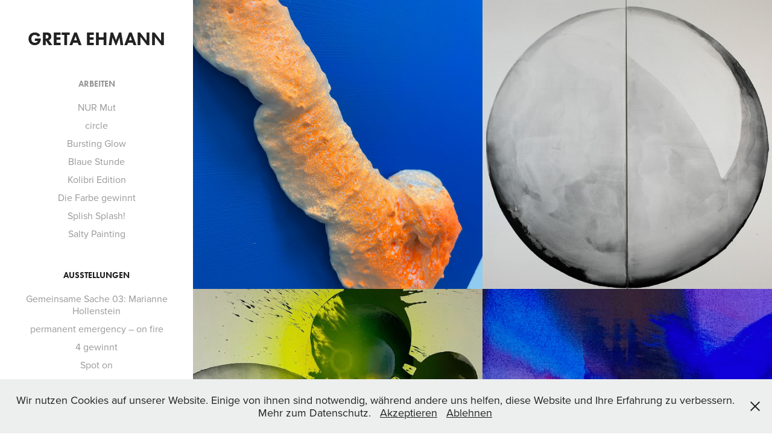

--- FILE ---
content_type: text/html; charset=utf-8
request_url: https://gretaehmann.de/
body_size: 6601
content:
<!DOCTYPE HTML>
<html lang="en-US">
<head>
  <meta charset="UTF-8" />
  <meta name="viewport" content="width=device-width, initial-scale=1" />
      <meta name="keywords"  content="Contemporary Art,Kunst,Künstlerin,Ulm,Artist,Ehmann,Greta,Hollenstein,Kunst Ulm,Female Artist,Art" />
      <meta name="description"  content="Greta Ehmann. Contemporary Art." />
      <meta name="twitter:card"  content="summary_large_image" />
      <meta name="twitter:site"  content="@AdobePortfolio" />
      <meta  property="og:title" content="Greta Ehmann" />
      <meta  property="og:description" content="Greta Ehmann. Contemporary Art." />
      <meta  property="og:image" content="https://cdn.myportfolio.com/f0c4e13f-a70a-440a-84d0-c6d0bbe1a4a1/2bf7f141-926e-4805-a4d9-ea92e7aa49db_rwc_0x0x517x490x517.png?h=e0c1eb4f81ba3c66e4e795983a67866c" />
        <link rel="icon" href="https://cdn.myportfolio.com/f0c4e13f-a70a-440a-84d0-c6d0bbe1a4a1/0bf20a3e-aafa-4086-b685-865c9b59e328_carw_1x1x32.png?h=33dc8de078d6b314304081e0e7d924f5" />
        <link rel="apple-touch-icon" href="https://cdn.myportfolio.com/f0c4e13f-a70a-440a-84d0-c6d0bbe1a4a1/61e4653a-5c10-42c6-876a-ab788c7770b4_carw_1x1x180.png?h=886f62cc4d84c970af3e453ff8a46825" />
      <link rel="stylesheet" href="/dist/css/main.css" type="text/css" />
      <link rel="stylesheet" href="https://cdn.myportfolio.com/f0c4e13f-a70a-440a-84d0-c6d0bbe1a4a1/c05667139305a1bab459224a942505d71752051573.css?h=cd27d294985044de7312516071d93c69" type="text/css" />
    <link rel="canonical" href="https://gretaehmann.de/work" />
      <title>Greta Ehmann</title>
    <script type="text/javascript" src="//use.typekit.net/ik/[base64].js?cb=35f77bfb8b50944859ea3d3804e7194e7a3173fb" async onload="
    try {
      window.Typekit.load();
    } catch (e) {
      console.warn('Typekit not loaded.');
    }
    "></script>
</head>
  <body class="transition-enabled">  <div class='page-background-video page-background-video-with-panel'>
  </div>
  <div class="js-responsive-nav">
    <div class="responsive-nav has-social">
      <div class="close-responsive-click-area js-close-responsive-nav">
        <div class="close-responsive-button"></div>
      </div>
          <nav data-hover-hint="nav">
              <ul class="group">
                  <li class="gallery-title"><a href="/work" class="active">Arbeiten</a></li>
            <li class="project-title"><a href="/nur-mut" >NUR Mut</a></li>
            <li class="project-title"><a href="/circle-1" >circle</a></li>
            <li class="project-title"><a href="/bursting-glow" >Bursting Glow</a></li>
            <li class="project-title"><a href="/blaue-stunde" >Blaue Stunde</a></li>
            <li class="project-title"><a href="/kolibri-edition" >Kolibri Edition</a></li>
            <li class="project-title"><a href="/die-farbe-gewinnt" >Die Farbe gewinnt</a></li>
            <li class="project-title"><a href="/splish-splash" >Splish Splash!</a></li>
            <li class="project-title"><a href="/salty-painting" >Salty Painting</a></li>
              </ul>
              <ul class="group">
                  <li class="gallery-title"><a href="/circle" >Ausstellungen</a></li>
            <li class="project-title"><a href="/gemeinsame-sache-marianne-hollenstein" >Gemeinsame Sache 03: Marianne Hollenstein</a></li>
            <li class="project-title"><a href="/permanent-emergency-on-fire" >permanent emergency – on fire</a></li>
            <li class="project-title"><a href="/4-gewinnt" >4 gewinnt</a></li>
            <li class="project-title"><a href="/spot-on" >Spot on</a></li>
            <li class="project-title"><a href="/die-farbe-gewinnt-katalog" >Die Farbe gewinnt - Katalog</a></li>
              </ul>
      <div class="page-title">
        <a href="/vita" >VITA</a>
      </div>
      <div class="page-title">
        <a href="/contact" >KONTAKT</a>
      </div>
      <div class="page-title">
        <a href="/impressum" >IMPRESSUM</a>
      </div>
              <div class="social pf-nav-social" data-hover-hint="navSocialIcons">
                <ul>
                        <li>
                          <a href="https://www.facebook.com/greta.ehmann" target="_blank">
                            <svg xmlns="http://www.w3.org/2000/svg" xmlns:xlink="http://www.w3.org/1999/xlink" version="1.1" x="0px" y="0px" viewBox="0 0 30 24" xml:space="preserve" class="icon"><path d="M16.21 20h-3.26v-8h-1.63V9.24h1.63V7.59c0-2.25 0.92-3.59 3.53-3.59h2.17v2.76H17.3 c-1.02 0-1.08 0.39-1.08 1.11l0 1.38h2.46L18.38 12h-2.17V20z"/></svg>
                          </a>
                        </li>
                        <li>
                          <a href="https://www.instagram.com/greta.ehmann/" target="_blank">
                            <svg version="1.1" id="Layer_1" xmlns="http://www.w3.org/2000/svg" xmlns:xlink="http://www.w3.org/1999/xlink" viewBox="0 0 30 24" style="enable-background:new 0 0 30 24;" xml:space="preserve" class="icon">
                            <g>
                              <path d="M15,5.4c2.1,0,2.4,0,3.2,0c0.8,0,1.2,0.2,1.5,0.3c0.4,0.1,0.6,0.3,0.9,0.6c0.3,0.3,0.5,0.5,0.6,0.9
                                c0.1,0.3,0.2,0.7,0.3,1.5c0,0.8,0,1.1,0,3.2s0,2.4,0,3.2c0,0.8-0.2,1.2-0.3,1.5c-0.1,0.4-0.3,0.6-0.6,0.9c-0.3,0.3-0.5,0.5-0.9,0.6
                                c-0.3,0.1-0.7,0.2-1.5,0.3c-0.8,0-1.1,0-3.2,0s-2.4,0-3.2,0c-0.8,0-1.2-0.2-1.5-0.3c-0.4-0.1-0.6-0.3-0.9-0.6
                                c-0.3-0.3-0.5-0.5-0.6-0.9c-0.1-0.3-0.2-0.7-0.3-1.5c0-0.8,0-1.1,0-3.2s0-2.4,0-3.2c0-0.8,0.2-1.2,0.3-1.5c0.1-0.4,0.3-0.6,0.6-0.9
                                c0.3-0.3,0.5-0.5,0.9-0.6c0.3-0.1,0.7-0.2,1.5-0.3C12.6,5.4,12.9,5.4,15,5.4 M15,4c-2.2,0-2.4,0-3.3,0c-0.9,0-1.4,0.2-1.9,0.4
                                c-0.5,0.2-1,0.5-1.4,0.9C7.9,5.8,7.6,6.2,7.4,6.8C7.2,7.3,7.1,7.9,7,8.7C7,9.6,7,9.8,7,12s0,2.4,0,3.3c0,0.9,0.2,1.4,0.4,1.9
                                c0.2,0.5,0.5,1,0.9,1.4c0.4,0.4,0.9,0.7,1.4,0.9c0.5,0.2,1.1,0.3,1.9,0.4c0.9,0,1.1,0,3.3,0s2.4,0,3.3,0c0.9,0,1.4-0.2,1.9-0.4
                                c0.5-0.2,1-0.5,1.4-0.9c0.4-0.4,0.7-0.9,0.9-1.4c0.2-0.5,0.3-1.1,0.4-1.9c0-0.9,0-1.1,0-3.3s0-2.4,0-3.3c0-0.9-0.2-1.4-0.4-1.9
                                c-0.2-0.5-0.5-1-0.9-1.4c-0.4-0.4-0.9-0.7-1.4-0.9c-0.5-0.2-1.1-0.3-1.9-0.4C17.4,4,17.2,4,15,4L15,4L15,4z"/>
                              <path d="M15,7.9c-2.3,0-4.1,1.8-4.1,4.1s1.8,4.1,4.1,4.1s4.1-1.8,4.1-4.1S17.3,7.9,15,7.9L15,7.9z M15,14.7c-1.5,0-2.7-1.2-2.7-2.7
                                c0-1.5,1.2-2.7,2.7-2.7s2.7,1.2,2.7,2.7C17.7,13.5,16.5,14.7,15,14.7L15,14.7z"/>
                              <path d="M20.2,7.7c0,0.5-0.4,1-1,1s-1-0.4-1-1s0.4-1,1-1S20.2,7.2,20.2,7.7L20.2,7.7z"/>
                            </g>
                            </svg>
                          </a>
                        </li>
                        <li>
                          <a href="mailto:greta.ehmann@gmail.com">
                            <svg version="1.1" id="Layer_1" xmlns="http://www.w3.org/2000/svg" xmlns:xlink="http://www.w3.org/1999/xlink" x="0px" y="0px" viewBox="0 0 30 24" style="enable-background:new 0 0 30 24;" xml:space="preserve" class="icon">
                              <g>
                                <path d="M15,13L7.1,7.1c0-0.5,0.4-1,1-1h13.8c0.5,0,1,0.4,1,1L15,13z M15,14.8l7.9-5.9v8.1c0,0.5-0.4,1-1,1H8.1c-0.5,0-1-0.4-1-1 V8.8L15,14.8z"/>
                              </g>
                            </svg>
                          </a>
                        </li>
                </ul>
              </div>
          </nav>
    </div>
  </div>
  <div class="site-wrap cfix js-site-wrap">
    <div class="site-container">
      <div class="site-content e2e-site-content">
        <div class="sidebar-content">
          <header class="site-header">
              <div class="logo-wrap" data-hover-hint="logo">
                    <div class="logo e2e-site-logo-text logo-text  ">
    <a href="/work" class="preserve-whitespace">Greta Ehmann</a>

</div>
              </div>
  <div class="hamburger-click-area js-hamburger">
    <div class="hamburger">
      <i></i>
      <i></i>
      <i></i>
    </div>
  </div>
          </header>
              <nav data-hover-hint="nav">
              <ul class="group">
                  <li class="gallery-title"><a href="/work" class="active">Arbeiten</a></li>
            <li class="project-title"><a href="/nur-mut" >NUR Mut</a></li>
            <li class="project-title"><a href="/circle-1" >circle</a></li>
            <li class="project-title"><a href="/bursting-glow" >Bursting Glow</a></li>
            <li class="project-title"><a href="/blaue-stunde" >Blaue Stunde</a></li>
            <li class="project-title"><a href="/kolibri-edition" >Kolibri Edition</a></li>
            <li class="project-title"><a href="/die-farbe-gewinnt" >Die Farbe gewinnt</a></li>
            <li class="project-title"><a href="/splish-splash" >Splish Splash!</a></li>
            <li class="project-title"><a href="/salty-painting" >Salty Painting</a></li>
              </ul>
              <ul class="group">
                  <li class="gallery-title"><a href="/circle" >Ausstellungen</a></li>
            <li class="project-title"><a href="/gemeinsame-sache-marianne-hollenstein" >Gemeinsame Sache 03: Marianne Hollenstein</a></li>
            <li class="project-title"><a href="/permanent-emergency-on-fire" >permanent emergency – on fire</a></li>
            <li class="project-title"><a href="/4-gewinnt" >4 gewinnt</a></li>
            <li class="project-title"><a href="/spot-on" >Spot on</a></li>
            <li class="project-title"><a href="/die-farbe-gewinnt-katalog" >Die Farbe gewinnt - Katalog</a></li>
              </ul>
      <div class="page-title">
        <a href="/vita" >VITA</a>
      </div>
      <div class="page-title">
        <a href="/contact" >KONTAKT</a>
      </div>
      <div class="page-title">
        <a href="/impressum" >IMPRESSUM</a>
      </div>
                  <div class="social pf-nav-social" data-hover-hint="navSocialIcons">
                    <ul>
                            <li>
                              <a href="https://www.facebook.com/greta.ehmann" target="_blank">
                                <svg xmlns="http://www.w3.org/2000/svg" xmlns:xlink="http://www.w3.org/1999/xlink" version="1.1" x="0px" y="0px" viewBox="0 0 30 24" xml:space="preserve" class="icon"><path d="M16.21 20h-3.26v-8h-1.63V9.24h1.63V7.59c0-2.25 0.92-3.59 3.53-3.59h2.17v2.76H17.3 c-1.02 0-1.08 0.39-1.08 1.11l0 1.38h2.46L18.38 12h-2.17V20z"/></svg>
                              </a>
                            </li>
                            <li>
                              <a href="https://www.instagram.com/greta.ehmann/" target="_blank">
                                <svg version="1.1" id="Layer_1" xmlns="http://www.w3.org/2000/svg" xmlns:xlink="http://www.w3.org/1999/xlink" viewBox="0 0 30 24" style="enable-background:new 0 0 30 24;" xml:space="preserve" class="icon">
                                <g>
                                  <path d="M15,5.4c2.1,0,2.4,0,3.2,0c0.8,0,1.2,0.2,1.5,0.3c0.4,0.1,0.6,0.3,0.9,0.6c0.3,0.3,0.5,0.5,0.6,0.9
                                    c0.1,0.3,0.2,0.7,0.3,1.5c0,0.8,0,1.1,0,3.2s0,2.4,0,3.2c0,0.8-0.2,1.2-0.3,1.5c-0.1,0.4-0.3,0.6-0.6,0.9c-0.3,0.3-0.5,0.5-0.9,0.6
                                    c-0.3,0.1-0.7,0.2-1.5,0.3c-0.8,0-1.1,0-3.2,0s-2.4,0-3.2,0c-0.8,0-1.2-0.2-1.5-0.3c-0.4-0.1-0.6-0.3-0.9-0.6
                                    c-0.3-0.3-0.5-0.5-0.6-0.9c-0.1-0.3-0.2-0.7-0.3-1.5c0-0.8,0-1.1,0-3.2s0-2.4,0-3.2c0-0.8,0.2-1.2,0.3-1.5c0.1-0.4,0.3-0.6,0.6-0.9
                                    c0.3-0.3,0.5-0.5,0.9-0.6c0.3-0.1,0.7-0.2,1.5-0.3C12.6,5.4,12.9,5.4,15,5.4 M15,4c-2.2,0-2.4,0-3.3,0c-0.9,0-1.4,0.2-1.9,0.4
                                    c-0.5,0.2-1,0.5-1.4,0.9C7.9,5.8,7.6,6.2,7.4,6.8C7.2,7.3,7.1,7.9,7,8.7C7,9.6,7,9.8,7,12s0,2.4,0,3.3c0,0.9,0.2,1.4,0.4,1.9
                                    c0.2,0.5,0.5,1,0.9,1.4c0.4,0.4,0.9,0.7,1.4,0.9c0.5,0.2,1.1,0.3,1.9,0.4c0.9,0,1.1,0,3.3,0s2.4,0,3.3,0c0.9,0,1.4-0.2,1.9-0.4
                                    c0.5-0.2,1-0.5,1.4-0.9c0.4-0.4,0.7-0.9,0.9-1.4c0.2-0.5,0.3-1.1,0.4-1.9c0-0.9,0-1.1,0-3.3s0-2.4,0-3.3c0-0.9-0.2-1.4-0.4-1.9
                                    c-0.2-0.5-0.5-1-0.9-1.4c-0.4-0.4-0.9-0.7-1.4-0.9c-0.5-0.2-1.1-0.3-1.9-0.4C17.4,4,17.2,4,15,4L15,4L15,4z"/>
                                  <path d="M15,7.9c-2.3,0-4.1,1.8-4.1,4.1s1.8,4.1,4.1,4.1s4.1-1.8,4.1-4.1S17.3,7.9,15,7.9L15,7.9z M15,14.7c-1.5,0-2.7-1.2-2.7-2.7
                                    c0-1.5,1.2-2.7,2.7-2.7s2.7,1.2,2.7,2.7C17.7,13.5,16.5,14.7,15,14.7L15,14.7z"/>
                                  <path d="M20.2,7.7c0,0.5-0.4,1-1,1s-1-0.4-1-1s0.4-1,1-1S20.2,7.2,20.2,7.7L20.2,7.7z"/>
                                </g>
                                </svg>
                              </a>
                            </li>
                            <li>
                              <a href="mailto:greta.ehmann@gmail.com">
                                <svg version="1.1" id="Layer_1" xmlns="http://www.w3.org/2000/svg" xmlns:xlink="http://www.w3.org/1999/xlink" x="0px" y="0px" viewBox="0 0 30 24" style="enable-background:new 0 0 30 24;" xml:space="preserve" class="icon">
                                  <g>
                                    <path d="M15,13L7.1,7.1c0-0.5,0.4-1,1-1h13.8c0.5,0,1,0.4,1,1L15,13z M15,14.8l7.9-5.9v8.1c0,0.5-0.4,1-1,1H8.1c-0.5,0-1-0.4-1-1 V8.8L15,14.8z"/>
                                  </g>
                                </svg>
                              </a>
                            </li>
                    </ul>
                  </div>
              </nav>
        </div>
        <main>
          <section class="project-covers" data-context="page.gallery.covers">
          <a class="project-cover e2e-site-project-cover js-project-cover-touch hold-space" href="/nur-mut" data-context="pages" data-identity="id:p686bbe4b7b4cb2ca59469b1408c16e298f8179705c84f9c3d46e5" data-hover-hint="galleryPageCover" data-hover-hint-id="p686bbe4b7b4cb2ca59469b1408c16e298f8179705c84f9c3d46e5">
            <div class="cover-content-container">
              <div class="cover-image-wrap">
                <div class="cover-image">
                    <div class="cover cover-normal">

            <img
              class="cover__img js-lazy"
              src="https://cdn.myportfolio.com/f0c4e13f-a70a-440a-84d0-c6d0bbe1a4a1/ac21803e-62c5-4dd4-bf2a-5a4fac752c9a_rwc_0x508x3024x3024x32.JPG?h=46e624226b8f8e0bee68c3742df83286"
              data-src="https://cdn.myportfolio.com/f0c4e13f-a70a-440a-84d0-c6d0bbe1a4a1/ac21803e-62c5-4dd4-bf2a-5a4fac752c9a_rwc_0x508x3024x3024x3024.JPG?h=bd96ce85df570520af25a6ac85027769"
              data-srcset="https://cdn.myportfolio.com/f0c4e13f-a70a-440a-84d0-c6d0bbe1a4a1/ac21803e-62c5-4dd4-bf2a-5a4fac752c9a_rwc_0x508x3024x3024x640.JPG?h=cf8443758aacceb465201eea0cb9811f 640w, https://cdn.myportfolio.com/f0c4e13f-a70a-440a-84d0-c6d0bbe1a4a1/ac21803e-62c5-4dd4-bf2a-5a4fac752c9a_rwc_0x508x3024x3024x1280.JPG?h=98124441e346f2aa5ed825498cd96039 1280w, https://cdn.myportfolio.com/f0c4e13f-a70a-440a-84d0-c6d0bbe1a4a1/ac21803e-62c5-4dd4-bf2a-5a4fac752c9a_rwc_0x508x3024x3024x1366.JPG?h=c322f20f5b5b0e7c8072637884a88b98 1366w, https://cdn.myportfolio.com/f0c4e13f-a70a-440a-84d0-c6d0bbe1a4a1/ac21803e-62c5-4dd4-bf2a-5a4fac752c9a_rwc_0x508x3024x3024x1920.JPG?h=e103e08e41cd84defa101db5cc0e36f0 1920w, https://cdn.myportfolio.com/f0c4e13f-a70a-440a-84d0-c6d0bbe1a4a1/ac21803e-62c5-4dd4-bf2a-5a4fac752c9a_rwc_0x508x3024x3024x2560.JPG?h=c25088d0e8f8fac40474d2a259e0717d 2560w, https://cdn.myportfolio.com/f0c4e13f-a70a-440a-84d0-c6d0bbe1a4a1/ac21803e-62c5-4dd4-bf2a-5a4fac752c9a_rwc_0x508x3024x3024x3024.JPG?h=bd96ce85df570520af25a6ac85027769 5120w"
              data-sizes="(max-width: 540px) 100vw, (max-width: 768px) 50vw, calc(1400px / 2)"
            >
                              </div>
                </div>
              </div>
              <div class="details-wrap">
                <div class="details">
                  <div class="details-inner">
                      <div class="title preserve-whitespace">NUR Mut</div>
                  </div>
                </div>
              </div>
            </div>
          </a>
          <a class="project-cover e2e-site-project-cover js-project-cover-touch hold-space" href="/circle-1" data-context="pages" data-identity="id:p6409cd53ebf9f525aed3206c85f36db73cbc4a4a4cccd73b1a6eb" data-hover-hint="galleryPageCover" data-hover-hint-id="p6409cd53ebf9f525aed3206c85f36db73cbc4a4a4cccd73b1a6eb">
            <div class="cover-content-container">
              <div class="cover-image-wrap">
                <div class="cover-image">
                    <div class="cover cover-normal">

            <img
              class="cover__img js-lazy"
              src="https://cdn.myportfolio.com/f0c4e13f-a70a-440a-84d0-c6d0bbe1a4a1/0621bffb-e9d5-454f-bd01-672b03367f94_rwc_334x107x1247x1247x32.jpg?h=e4f56a3d3375b69b3c19b3c04ebbc719"
              data-src="https://cdn.myportfolio.com/f0c4e13f-a70a-440a-84d0-c6d0bbe1a4a1/0621bffb-e9d5-454f-bd01-672b03367f94_rwc_334x107x1247x1247x1247.jpg?h=a059248d0aa00474ebad115a5c237468"
              data-srcset="https://cdn.myportfolio.com/f0c4e13f-a70a-440a-84d0-c6d0bbe1a4a1/0621bffb-e9d5-454f-bd01-672b03367f94_rwc_334x107x1247x1247x640.jpg?h=1c07699bd99b8cc93d4332dc5fc99241 640w, https://cdn.myportfolio.com/f0c4e13f-a70a-440a-84d0-c6d0bbe1a4a1/0621bffb-e9d5-454f-bd01-672b03367f94_rwc_334x107x1247x1247x1280.jpg?h=931870b2e729c4fd469b1b98c1b5c30e 1280w, https://cdn.myportfolio.com/f0c4e13f-a70a-440a-84d0-c6d0bbe1a4a1/0621bffb-e9d5-454f-bd01-672b03367f94_rwc_334x107x1247x1247x1366.jpg?h=a324588d3ab6358f4b0d9a571d60f4e3 1366w, https://cdn.myportfolio.com/f0c4e13f-a70a-440a-84d0-c6d0bbe1a4a1/0621bffb-e9d5-454f-bd01-672b03367f94_rwc_334x107x1247x1247x1920.jpg?h=87dbaa31a233b3a8c6368e075b0faa16 1920w, https://cdn.myportfolio.com/f0c4e13f-a70a-440a-84d0-c6d0bbe1a4a1/0621bffb-e9d5-454f-bd01-672b03367f94_rwc_334x107x1247x1247x1247.jpg?h=a059248d0aa00474ebad115a5c237468 2560w, https://cdn.myportfolio.com/f0c4e13f-a70a-440a-84d0-c6d0bbe1a4a1/0621bffb-e9d5-454f-bd01-672b03367f94_rwc_334x107x1247x1247x1247.jpg?h=a059248d0aa00474ebad115a5c237468 5120w"
              data-sizes="(max-width: 540px) 100vw, (max-width: 768px) 50vw, calc(1400px / 2)"
            >
                              </div>
                </div>
              </div>
              <div class="details-wrap">
                <div class="details">
                  <div class="details-inner">
                      <div class="title preserve-whitespace">circle</div>
                  </div>
                </div>
              </div>
            </div>
          </a>
          <a class="project-cover e2e-site-project-cover js-project-cover-touch hold-space" href="/bursting-glow" data-context="pages" data-identity="id:p624b0bf37f852f8f39b459208dfc98f5478cf34008c7fea12f38f" data-hover-hint="galleryPageCover" data-hover-hint-id="p624b0bf37f852f8f39b459208dfc98f5478cf34008c7fea12f38f">
            <div class="cover-content-container">
              <div class="cover-image-wrap">
                <div class="cover-image">
                    <div class="cover cover-normal">

            <img
              class="cover__img js-lazy"
              src="https://cdn.myportfolio.com/f0c4e13f-a70a-440a-84d0-c6d0bbe1a4a1/0b2c34f5-19ec-4e70-bdba-a13ef2c2e6f7_rwc_95x45x1101x1101x32.jpg?h=e8fcd0383d8e44ae0b29e79f47058aa7"
              data-src="https://cdn.myportfolio.com/f0c4e13f-a70a-440a-84d0-c6d0bbe1a4a1/0b2c34f5-19ec-4e70-bdba-a13ef2c2e6f7_rwc_95x45x1101x1101x1101.jpg?h=38e1209c21a5696cf40578f1dcfa5644"
              data-srcset="https://cdn.myportfolio.com/f0c4e13f-a70a-440a-84d0-c6d0bbe1a4a1/0b2c34f5-19ec-4e70-bdba-a13ef2c2e6f7_rwc_95x45x1101x1101x640.jpg?h=f4293ed0f15f5cabdf9bc8956a52f410 640w, https://cdn.myportfolio.com/f0c4e13f-a70a-440a-84d0-c6d0bbe1a4a1/0b2c34f5-19ec-4e70-bdba-a13ef2c2e6f7_rwc_95x45x1101x1101x1101.jpg?h=38e1209c21a5696cf40578f1dcfa5644 1280w, https://cdn.myportfolio.com/f0c4e13f-a70a-440a-84d0-c6d0bbe1a4a1/0b2c34f5-19ec-4e70-bdba-a13ef2c2e6f7_rwc_95x45x1101x1101x1101.jpg?h=38e1209c21a5696cf40578f1dcfa5644 1366w, https://cdn.myportfolio.com/f0c4e13f-a70a-440a-84d0-c6d0bbe1a4a1/0b2c34f5-19ec-4e70-bdba-a13ef2c2e6f7_rwc_95x45x1101x1101x1101.jpg?h=38e1209c21a5696cf40578f1dcfa5644 1920w, https://cdn.myportfolio.com/f0c4e13f-a70a-440a-84d0-c6d0bbe1a4a1/0b2c34f5-19ec-4e70-bdba-a13ef2c2e6f7_rwc_95x45x1101x1101x1101.jpg?h=38e1209c21a5696cf40578f1dcfa5644 2560w, https://cdn.myportfolio.com/f0c4e13f-a70a-440a-84d0-c6d0bbe1a4a1/0b2c34f5-19ec-4e70-bdba-a13ef2c2e6f7_rwc_95x45x1101x1101x1101.jpg?h=38e1209c21a5696cf40578f1dcfa5644 5120w"
              data-sizes="(max-width: 540px) 100vw, (max-width: 768px) 50vw, calc(1400px / 2)"
            >
                              </div>
                </div>
              </div>
              <div class="details-wrap">
                <div class="details">
                  <div class="details-inner">
                      <div class="title preserve-whitespace">Bursting Glow</div>
                  </div>
                </div>
              </div>
            </div>
          </a>
          <a class="project-cover e2e-site-project-cover js-project-cover-touch hold-space" href="/blaue-stunde" data-context="pages" data-identity="id:p61e5db184f6d3d775dd7222d089c4a69520339dc83b420583fd3f" data-hover-hint="galleryPageCover" data-hover-hint-id="p61e5db184f6d3d775dd7222d089c4a69520339dc83b420583fd3f">
            <div class="cover-content-container">
              <div class="cover-image-wrap">
                <div class="cover-image">
                    <div class="cover cover-normal">

            <img
              class="cover__img js-lazy"
              src="https://cdn.myportfolio.com/f0c4e13f-a70a-440a-84d0-c6d0bbe1a4a1/8606e795-7135-4829-b624-0a394b1640fb_rwc_407x154x974x974x32.jpg?h=bbbf80b03ac0c9fa9bdd679bf19320aa"
              data-src="https://cdn.myportfolio.com/f0c4e13f-a70a-440a-84d0-c6d0bbe1a4a1/8606e795-7135-4829-b624-0a394b1640fb_rwc_407x154x974x974x974.jpg?h=331d13530ee1fe8dcfb7e953bff85763"
              data-srcset="https://cdn.myportfolio.com/f0c4e13f-a70a-440a-84d0-c6d0bbe1a4a1/8606e795-7135-4829-b624-0a394b1640fb_rwc_407x154x974x974x640.jpg?h=4096ad528390e8fdb272ed24715e2a34 640w, https://cdn.myportfolio.com/f0c4e13f-a70a-440a-84d0-c6d0bbe1a4a1/8606e795-7135-4829-b624-0a394b1640fb_rwc_407x154x974x974x1280.jpg?h=280d5eac1d15ddf90651d753e168ec44 1280w, https://cdn.myportfolio.com/f0c4e13f-a70a-440a-84d0-c6d0bbe1a4a1/8606e795-7135-4829-b624-0a394b1640fb_rwc_407x154x974x974x1366.jpg?h=66f5ff3cacf4c287edf4431f04bf9335 1366w, https://cdn.myportfolio.com/f0c4e13f-a70a-440a-84d0-c6d0bbe1a4a1/8606e795-7135-4829-b624-0a394b1640fb_rwc_407x154x974x974x974.jpg?h=331d13530ee1fe8dcfb7e953bff85763 1920w, https://cdn.myportfolio.com/f0c4e13f-a70a-440a-84d0-c6d0bbe1a4a1/8606e795-7135-4829-b624-0a394b1640fb_rwc_407x154x974x974x974.jpg?h=331d13530ee1fe8dcfb7e953bff85763 2560w, https://cdn.myportfolio.com/f0c4e13f-a70a-440a-84d0-c6d0bbe1a4a1/8606e795-7135-4829-b624-0a394b1640fb_rwc_407x154x974x974x974.jpg?h=331d13530ee1fe8dcfb7e953bff85763 5120w"
              data-sizes="(max-width: 540px) 100vw, (max-width: 768px) 50vw, calc(1400px / 2)"
            >
                              </div>
                </div>
              </div>
              <div class="details-wrap">
                <div class="details">
                  <div class="details-inner">
                      <div class="title preserve-whitespace">Blaue Stunde</div>
                  </div>
                </div>
              </div>
            </div>
          </a>
          <a class="project-cover e2e-site-project-cover js-project-cover-touch hold-space" href="/kolibri-edition" data-context="pages" data-identity="id:p604278de5030122987e0c38b5559d8add7a0b09358f2221d16ea9" data-hover-hint="galleryPageCover" data-hover-hint-id="p604278de5030122987e0c38b5559d8add7a0b09358f2221d16ea9">
            <div class="cover-content-container">
              <div class="cover-image-wrap">
                <div class="cover-image">
                    <div class="cover cover-normal">

            <img
              class="cover__img js-lazy"
              src="https://cdn.myportfolio.com/f0c4e13f-a70a-440a-84d0-c6d0bbe1a4a1/6ee580de-064d-4b22-91bb-39ac7b47b221_rwc_0x77x1887x1887x32.jpg?h=8f2ecfacb38e16aaa12b3acb907c090a"
              data-src="https://cdn.myportfolio.com/f0c4e13f-a70a-440a-84d0-c6d0bbe1a4a1/6ee580de-064d-4b22-91bb-39ac7b47b221_rwc_0x77x1887x1887x1887.jpg?h=4de684f48489ec05aa3c51fac93ff568"
              data-srcset="https://cdn.myportfolio.com/f0c4e13f-a70a-440a-84d0-c6d0bbe1a4a1/6ee580de-064d-4b22-91bb-39ac7b47b221_rwc_0x77x1887x1887x640.jpg?h=d39d9e4f2034d81234815b9142eff46f 640w, https://cdn.myportfolio.com/f0c4e13f-a70a-440a-84d0-c6d0bbe1a4a1/6ee580de-064d-4b22-91bb-39ac7b47b221_rwc_0x77x1887x1887x1280.jpg?h=8178a6771f277bcfd9acbf504fd13d10 1280w, https://cdn.myportfolio.com/f0c4e13f-a70a-440a-84d0-c6d0bbe1a4a1/6ee580de-064d-4b22-91bb-39ac7b47b221_rwc_0x77x1887x1887x1366.jpg?h=2682b0df33157743b8ef61ad2dc8092d 1366w, https://cdn.myportfolio.com/f0c4e13f-a70a-440a-84d0-c6d0bbe1a4a1/6ee580de-064d-4b22-91bb-39ac7b47b221_rwc_0x77x1887x1887x1887.jpg?h=4de684f48489ec05aa3c51fac93ff568 1920w, https://cdn.myportfolio.com/f0c4e13f-a70a-440a-84d0-c6d0bbe1a4a1/6ee580de-064d-4b22-91bb-39ac7b47b221_rwc_0x77x1887x1887x1887.jpg?h=4de684f48489ec05aa3c51fac93ff568 2560w, https://cdn.myportfolio.com/f0c4e13f-a70a-440a-84d0-c6d0bbe1a4a1/6ee580de-064d-4b22-91bb-39ac7b47b221_rwc_0x77x1887x1887x1887.jpg?h=4de684f48489ec05aa3c51fac93ff568 5120w"
              data-sizes="(max-width: 540px) 100vw, (max-width: 768px) 50vw, calc(1400px / 2)"
            >
                              </div>
                </div>
              </div>
              <div class="details-wrap">
                <div class="details">
                  <div class="details-inner">
                      <div class="title preserve-whitespace">Kolibri Edition</div>
                  </div>
                </div>
              </div>
            </div>
          </a>
          <a class="project-cover e2e-site-project-cover js-project-cover-touch hold-space" href="/die-farbe-gewinnt" data-context="pages" data-identity="id:p60352fe5208ed8193d8a88485a1613340863826a4fe7ac62353fd" data-hover-hint="galleryPageCover" data-hover-hint-id="p60352fe5208ed8193d8a88485a1613340863826a4fe7ac62353fd">
            <div class="cover-content-container">
              <div class="cover-image-wrap">
                <div class="cover-image">
                    <div class="cover cover-normal">

            <img
              class="cover__img js-lazy"
              src="https://cdn.myportfolio.com/f0c4e13f-a70a-440a-84d0-c6d0bbe1a4a1/23056ab7-6112-4a0f-b50a-f95f87ca7c3d_rwc_30x0x966x966x32.jpg?h=89a10aff48f25cb7b7ac552afa9b6a67"
              data-src="https://cdn.myportfolio.com/f0c4e13f-a70a-440a-84d0-c6d0bbe1a4a1/23056ab7-6112-4a0f-b50a-f95f87ca7c3d_rwc_30x0x966x966x966.jpg?h=417a285a1f8460a5e62875bc93ff953f"
              data-srcset="https://cdn.myportfolio.com/f0c4e13f-a70a-440a-84d0-c6d0bbe1a4a1/23056ab7-6112-4a0f-b50a-f95f87ca7c3d_rwc_30x0x966x966x640.jpg?h=ecab34ca541ad731acd6cebcb2e699a6 640w, https://cdn.myportfolio.com/f0c4e13f-a70a-440a-84d0-c6d0bbe1a4a1/23056ab7-6112-4a0f-b50a-f95f87ca7c3d_rwc_30x0x966x966x966.jpg?h=417a285a1f8460a5e62875bc93ff953f 1280w, https://cdn.myportfolio.com/f0c4e13f-a70a-440a-84d0-c6d0bbe1a4a1/23056ab7-6112-4a0f-b50a-f95f87ca7c3d_rwc_30x0x966x966x966.jpg?h=417a285a1f8460a5e62875bc93ff953f 1366w, https://cdn.myportfolio.com/f0c4e13f-a70a-440a-84d0-c6d0bbe1a4a1/23056ab7-6112-4a0f-b50a-f95f87ca7c3d_rwc_30x0x966x966x966.jpg?h=417a285a1f8460a5e62875bc93ff953f 1920w, https://cdn.myportfolio.com/f0c4e13f-a70a-440a-84d0-c6d0bbe1a4a1/23056ab7-6112-4a0f-b50a-f95f87ca7c3d_rwc_30x0x966x966x966.jpg?h=417a285a1f8460a5e62875bc93ff953f 2560w, https://cdn.myportfolio.com/f0c4e13f-a70a-440a-84d0-c6d0bbe1a4a1/23056ab7-6112-4a0f-b50a-f95f87ca7c3d_rwc_30x0x966x966x966.jpg?h=417a285a1f8460a5e62875bc93ff953f 5120w"
              data-sizes="(max-width: 540px) 100vw, (max-width: 768px) 50vw, calc(1400px / 2)"
            >
                              </div>
                </div>
              </div>
              <div class="details-wrap">
                <div class="details">
                  <div class="details-inner">
                      <div class="title preserve-whitespace">Die Farbe gewinnt</div>
                  </div>
                </div>
              </div>
            </div>
          </a>
          <a class="project-cover e2e-site-project-cover js-project-cover-touch hold-space" href="/splish-splash" data-context="pages" data-identity="id:p5ff5f7d6d0b87bce9eadfa0f674890392001418bc2361845798dc" data-hover-hint="galleryPageCover" data-hover-hint-id="p5ff5f7d6d0b87bce9eadfa0f674890392001418bc2361845798dc">
            <div class="cover-content-container">
              <div class="cover-image-wrap">
                <div class="cover-image">
                    <div class="cover cover-normal">

            <img
              class="cover__img js-lazy"
              src="https://cdn.myportfolio.com/f0c4e13f-a70a-440a-84d0-c6d0bbe1a4a1/95cd36ce-60da-43e4-a0e0-12afe14b338f_rwc_0x13x997x997x32.png?h=47abf26f4657d691cf66ce16d1085a8c"
              data-src="https://cdn.myportfolio.com/f0c4e13f-a70a-440a-84d0-c6d0bbe1a4a1/95cd36ce-60da-43e4-a0e0-12afe14b338f_rwc_0x13x997x997x997.png?h=0e47d4295408b5f0395ffe6f196272bc"
              data-srcset="https://cdn.myportfolio.com/f0c4e13f-a70a-440a-84d0-c6d0bbe1a4a1/95cd36ce-60da-43e4-a0e0-12afe14b338f_rwc_0x13x997x997x640.png?h=acadbb3bfe224b936f5fcc03433d2550 640w, https://cdn.myportfolio.com/f0c4e13f-a70a-440a-84d0-c6d0bbe1a4a1/95cd36ce-60da-43e4-a0e0-12afe14b338f_rwc_0x13x997x997x997.png?h=0e47d4295408b5f0395ffe6f196272bc 1280w, https://cdn.myportfolio.com/f0c4e13f-a70a-440a-84d0-c6d0bbe1a4a1/95cd36ce-60da-43e4-a0e0-12afe14b338f_rwc_0x13x997x997x997.png?h=0e47d4295408b5f0395ffe6f196272bc 1366w, https://cdn.myportfolio.com/f0c4e13f-a70a-440a-84d0-c6d0bbe1a4a1/95cd36ce-60da-43e4-a0e0-12afe14b338f_rwc_0x13x997x997x997.png?h=0e47d4295408b5f0395ffe6f196272bc 1920w, https://cdn.myportfolio.com/f0c4e13f-a70a-440a-84d0-c6d0bbe1a4a1/95cd36ce-60da-43e4-a0e0-12afe14b338f_rwc_0x13x997x997x997.png?h=0e47d4295408b5f0395ffe6f196272bc 2560w, https://cdn.myportfolio.com/f0c4e13f-a70a-440a-84d0-c6d0bbe1a4a1/95cd36ce-60da-43e4-a0e0-12afe14b338f_rwc_0x13x997x997x997.png?h=0e47d4295408b5f0395ffe6f196272bc 5120w"
              data-sizes="(max-width: 540px) 100vw, (max-width: 768px) 50vw, calc(1400px / 2)"
            >
                              </div>
                </div>
              </div>
              <div class="details-wrap">
                <div class="details">
                  <div class="details-inner">
                      <div class="title preserve-whitespace">Splish Splash!</div>
                  </div>
                </div>
              </div>
            </div>
          </a>
          <a class="project-cover e2e-site-project-cover js-project-cover-touch hold-space" href="/salty-painting" data-context="pages" data-identity="id:p5ff5f0b3ed4c39ae5fc50f2c8103f46a1c9ab2a09ca783335b966" data-hover-hint="galleryPageCover" data-hover-hint-id="p5ff5f0b3ed4c39ae5fc50f2c8103f46a1c9ab2a09ca783335b966">
            <div class="cover-content-container">
              <div class="cover-image-wrap">
                <div class="cover-image">
                    <div class="cover cover-normal">

            <img
              class="cover__img js-lazy"
              src="https://cdn.myportfolio.com/f0c4e13f-a70a-440a-84d0-c6d0bbe1a4a1/0c02a216-25ad-46d3-9804-e15ffda9781a_rwc_0x258x1536x1536x32.jpg?h=5960fce46ff38d1e5a2de1b91d85014d"
              data-src="https://cdn.myportfolio.com/f0c4e13f-a70a-440a-84d0-c6d0bbe1a4a1/0c02a216-25ad-46d3-9804-e15ffda9781a_rwc_0x258x1536x1536x1536.jpg?h=124917eb9d79eb6b98ff8d83d83e415b"
              data-srcset="https://cdn.myportfolio.com/f0c4e13f-a70a-440a-84d0-c6d0bbe1a4a1/0c02a216-25ad-46d3-9804-e15ffda9781a_rwc_0x258x1536x1536x640.jpg?h=12b13b10ca42c7492fc989664125f4b3 640w, https://cdn.myportfolio.com/f0c4e13f-a70a-440a-84d0-c6d0bbe1a4a1/0c02a216-25ad-46d3-9804-e15ffda9781a_rwc_0x258x1536x1536x1280.jpg?h=1a935ad5e9ab768290b8619aafab68e1 1280w, https://cdn.myportfolio.com/f0c4e13f-a70a-440a-84d0-c6d0bbe1a4a1/0c02a216-25ad-46d3-9804-e15ffda9781a_rwc_0x258x1536x1536x1366.jpg?h=0f0dd9cdb94184dd555251f186bf04aa 1366w, https://cdn.myportfolio.com/f0c4e13f-a70a-440a-84d0-c6d0bbe1a4a1/0c02a216-25ad-46d3-9804-e15ffda9781a_rwc_0x258x1536x1536x1536.jpg?h=124917eb9d79eb6b98ff8d83d83e415b 1920w, https://cdn.myportfolio.com/f0c4e13f-a70a-440a-84d0-c6d0bbe1a4a1/0c02a216-25ad-46d3-9804-e15ffda9781a_rwc_0x258x1536x1536x1536.jpg?h=124917eb9d79eb6b98ff8d83d83e415b 2560w, https://cdn.myportfolio.com/f0c4e13f-a70a-440a-84d0-c6d0bbe1a4a1/0c02a216-25ad-46d3-9804-e15ffda9781a_rwc_0x258x1536x1536x1536.jpg?h=124917eb9d79eb6b98ff8d83d83e415b 5120w"
              data-sizes="(max-width: 540px) 100vw, (max-width: 768px) 50vw, calc(1400px / 2)"
            >
                              </div>
                </div>
              </div>
              <div class="details-wrap">
                <div class="details">
                  <div class="details-inner">
                      <div class="title preserve-whitespace">Salty Painting</div>
                  </div>
                </div>
              </div>
            </div>
          </a>
          </section>
              <section class="back-to-top" data-hover-hint="backToTop">
                <a href="#"><span class="arrow">&uarr;</span><span class="preserve-whitespace">Back to Top</span></a>
              </section>
              <a class="back-to-top-fixed js-back-to-top back-to-top-fixed-with-panel" data-hover-hint="backToTop" data-hover-hint-placement="top-start" href="#">
                <svg version="1.1" id="Layer_1" xmlns="http://www.w3.org/2000/svg" xmlns:xlink="http://www.w3.org/1999/xlink" x="0px" y="0px"
                 viewBox="0 0 26 26" style="enable-background:new 0 0 26 26;" xml:space="preserve" class="icon icon-back-to-top">
                <g>
                  <path d="M13.8,1.3L21.6,9c0.1,0.1,0.1,0.3,0.2,0.4c0.1,0.1,0.1,0.3,0.1,0.4s0,0.3-0.1,0.4c-0.1,0.1-0.1,0.3-0.3,0.4
                    c-0.1,0.1-0.2,0.2-0.4,0.3c-0.2,0.1-0.3,0.1-0.4,0.1c-0.1,0-0.3,0-0.4-0.1c-0.2-0.1-0.3-0.2-0.4-0.3L14.2,5l0,19.1
                    c0,0.2-0.1,0.3-0.1,0.5c0,0.1-0.1,0.3-0.3,0.4c-0.1,0.1-0.2,0.2-0.4,0.3c-0.1,0.1-0.3,0.1-0.5,0.1c-0.1,0-0.3,0-0.4-0.1
                    c-0.1-0.1-0.3-0.1-0.4-0.3c-0.1-0.1-0.2-0.2-0.3-0.4c-0.1-0.1-0.1-0.3-0.1-0.5l0-19.1l-5.7,5.7C6,10.8,5.8,10.9,5.7,11
                    c-0.1,0.1-0.3,0.1-0.4,0.1c-0.2,0-0.3,0-0.4-0.1c-0.1-0.1-0.3-0.2-0.4-0.3c-0.1-0.1-0.1-0.2-0.2-0.4C4.1,10.2,4,10.1,4.1,9.9
                    c0-0.1,0-0.3,0.1-0.4c0-0.1,0.1-0.3,0.3-0.4l7.7-7.8c0.1,0,0.2-0.1,0.2-0.1c0,0,0.1-0.1,0.2-0.1c0.1,0,0.2,0,0.2-0.1
                    c0.1,0,0.1,0,0.2,0c0,0,0.1,0,0.2,0c0.1,0,0.2,0,0.2,0.1c0.1,0,0.1,0.1,0.2,0.1C13.7,1.2,13.8,1.2,13.8,1.3z"/>
                </g>
                </svg>
              </a>
              <footer class="site-footer" data-hover-hint="footer">
                  <div class="social pf-footer-social" data-context="theme.footer" data-hover-hint="footerSocialIcons">
                    <ul>
                            <li>
                              <a href="https://www.facebook.com/greta.ehmann" target="_blank">
                                <svg xmlns="http://www.w3.org/2000/svg" xmlns:xlink="http://www.w3.org/1999/xlink" version="1.1" x="0px" y="0px" viewBox="0 0 30 24" xml:space="preserve" class="icon"><path d="M16.21 20h-3.26v-8h-1.63V9.24h1.63V7.59c0-2.25 0.92-3.59 3.53-3.59h2.17v2.76H17.3 c-1.02 0-1.08 0.39-1.08 1.11l0 1.38h2.46L18.38 12h-2.17V20z"/></svg>
                              </a>
                            </li>
                            <li>
                              <a href="https://www.instagram.com/greta.ehmann/" target="_blank">
                                <svg version="1.1" id="Layer_1" xmlns="http://www.w3.org/2000/svg" xmlns:xlink="http://www.w3.org/1999/xlink" viewBox="0 0 30 24" style="enable-background:new 0 0 30 24;" xml:space="preserve" class="icon">
                                <g>
                                  <path d="M15,5.4c2.1,0,2.4,0,3.2,0c0.8,0,1.2,0.2,1.5,0.3c0.4,0.1,0.6,0.3,0.9,0.6c0.3,0.3,0.5,0.5,0.6,0.9
                                    c0.1,0.3,0.2,0.7,0.3,1.5c0,0.8,0,1.1,0,3.2s0,2.4,0,3.2c0,0.8-0.2,1.2-0.3,1.5c-0.1,0.4-0.3,0.6-0.6,0.9c-0.3,0.3-0.5,0.5-0.9,0.6
                                    c-0.3,0.1-0.7,0.2-1.5,0.3c-0.8,0-1.1,0-3.2,0s-2.4,0-3.2,0c-0.8,0-1.2-0.2-1.5-0.3c-0.4-0.1-0.6-0.3-0.9-0.6
                                    c-0.3-0.3-0.5-0.5-0.6-0.9c-0.1-0.3-0.2-0.7-0.3-1.5c0-0.8,0-1.1,0-3.2s0-2.4,0-3.2c0-0.8,0.2-1.2,0.3-1.5c0.1-0.4,0.3-0.6,0.6-0.9
                                    c0.3-0.3,0.5-0.5,0.9-0.6c0.3-0.1,0.7-0.2,1.5-0.3C12.6,5.4,12.9,5.4,15,5.4 M15,4c-2.2,0-2.4,0-3.3,0c-0.9,0-1.4,0.2-1.9,0.4
                                    c-0.5,0.2-1,0.5-1.4,0.9C7.9,5.8,7.6,6.2,7.4,6.8C7.2,7.3,7.1,7.9,7,8.7C7,9.6,7,9.8,7,12s0,2.4,0,3.3c0,0.9,0.2,1.4,0.4,1.9
                                    c0.2,0.5,0.5,1,0.9,1.4c0.4,0.4,0.9,0.7,1.4,0.9c0.5,0.2,1.1,0.3,1.9,0.4c0.9,0,1.1,0,3.3,0s2.4,0,3.3,0c0.9,0,1.4-0.2,1.9-0.4
                                    c0.5-0.2,1-0.5,1.4-0.9c0.4-0.4,0.7-0.9,0.9-1.4c0.2-0.5,0.3-1.1,0.4-1.9c0-0.9,0-1.1,0-3.3s0-2.4,0-3.3c0-0.9-0.2-1.4-0.4-1.9
                                    c-0.2-0.5-0.5-1-0.9-1.4c-0.4-0.4-0.9-0.7-1.4-0.9c-0.5-0.2-1.1-0.3-1.9-0.4C17.4,4,17.2,4,15,4L15,4L15,4z"/>
                                  <path d="M15,7.9c-2.3,0-4.1,1.8-4.1,4.1s1.8,4.1,4.1,4.1s4.1-1.8,4.1-4.1S17.3,7.9,15,7.9L15,7.9z M15,14.7c-1.5,0-2.7-1.2-2.7-2.7
                                    c0-1.5,1.2-2.7,2.7-2.7s2.7,1.2,2.7,2.7C17.7,13.5,16.5,14.7,15,14.7L15,14.7z"/>
                                  <path d="M20.2,7.7c0,0.5-0.4,1-1,1s-1-0.4-1-1s0.4-1,1-1S20.2,7.2,20.2,7.7L20.2,7.7z"/>
                                </g>
                                </svg>
                              </a>
                            </li>
                            <li>
                              <a href="mailto:greta.ehmann@gmail.com">
                                <svg version="1.1" id="Layer_1" xmlns="http://www.w3.org/2000/svg" xmlns:xlink="http://www.w3.org/1999/xlink" x="0px" y="0px" viewBox="0 0 30 24" style="enable-background:new 0 0 30 24;" xml:space="preserve" class="icon">
                                  <g>
                                    <path d="M15,13L7.1,7.1c0-0.5,0.4-1,1-1h13.8c0.5,0,1,0.4,1,1L15,13z M15,14.8l7.9-5.9v8.1c0,0.5-0.4,1-1,1H8.1c-0.5,0-1-0.4-1-1 V8.8L15,14.8z"/>
                                  </g>
                                </svg>
                              </a>
                            </li>
                    </ul>
                  </div>
                <div class="footer-text">
                  Powered by <a href="http://portfolio.adobe.com" target="_blank">Adobe Portfolio</a>
                </div>
              </footer>
        </main>
      </div>
    </div>
  </div>
  <div class="cookie-banner js-cookie-banner">
    <p>Wir nutzen Cookies auf unserer Website. Einige von ihnen sind notwendig, während andere uns helfen, diese Website und Ihre Erfahrung zu verbessern. Mehr zum Datenschutz.
      <a class="consent-link" href="#">Akzeptieren</a>
      <a class="decline-link" href="#">Ablehnen</a>
    </p>
    <svg xmlns="http://www.w3.org/2000/svg" viewBox="-6458 -2604 16 16" class='close-btn'>
      <g id="Group_1479" data-name="Group 1479" transform="translate(-8281.367 -3556.368)">
        <rect id="Rectangle_6401" data-name="Rectangle 6401" class="stroke" width="1.968" height="20.66" transform="translate(1823.367 953.759) rotate(-45)"/>
        <rect id="Rectangle_6402" data-name="Rectangle 6402" class="stroke" width="1.968" height="20.66" transform="translate(1824.758 968.368) rotate(-135)"/>
      </g>
    </svg>
  </div>
</body>
<script type="text/javascript">
  // fix for Safari's back/forward cache
  window.onpageshow = function(e) {
    if (e.persisted) { window.location.reload(); }
  };
</script>
  <script type="text/javascript">var __config__ = {"page_id":"p5ff5eb93c0f90896acffa3bba55d7b4547262391e191e7fbbf654","theme":{"name":"jackie"},"pageTransition":true,"linkTransition":true,"disableDownload":false,"localizedValidationMessages":{"required":"This field is required","Email":"This field must be a valid email address"},"lightbox":{"enabled":true,"color":{"opacity":0.94,"hex":"#fff"}},"cookie_banner":{"enabled":true,"color":{"text":"#212121","bg":"#EDEEEE"}}};</script>
  <script type="text/javascript" src="/site/translations?cb=35f77bfb8b50944859ea3d3804e7194e7a3173fb"></script>
  <script type="text/javascript" src="/dist/js/main.js?cb=35f77bfb8b50944859ea3d3804e7194e7a3173fb"></script>
</html>
